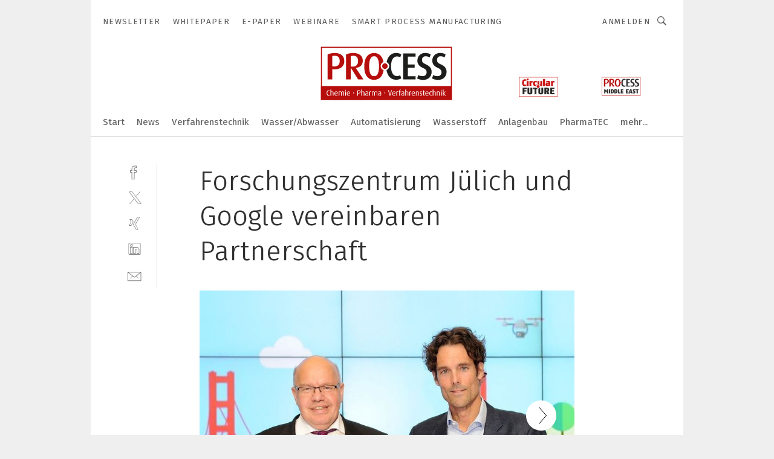

--- FILE ---
content_type: image/svg+xml
request_url: https://cdn2.vogel.de/applications/11/img/logo.svg
body_size: 3121
content:
<?xml version="1.0" encoding="utf-8"?>
<!-- Generator: Adobe Illustrator 21.0.0, SVG Export Plug-In . SVG Version: 6.00 Build 0)  -->
<!DOCTYPE svg PUBLIC "-//W3C//DTD SVG 1.1//EN" "http://www.w3.org/Graphics/SVG/1.1/DTD/svg11.dtd">
<svg version="1.1" id="Ebene_1" xmlns="http://www.w3.org/2000/svg" xmlns:xlink="http://www.w3.org/1999/xlink" x="0px" y="0px"
	 viewBox="0 0 241 114" style="enable-background:new 0 0 241 114;" xml:space="preserve">
<style type="text/css">
	.st0{fill:#B60E0C;}
	.st1{fill:#FFFFFF;}
	.st2{clip-path:url(#SVGID_2_);fill:#B60E0C;}
	.st3{clip-path:url(#SVGID_2_);fill:#1D1D1B;}
	.st4{clip-path:url(#SVGID_2_);fill:#FFFFFF;}
</style>
<rect x="8.9" y="10.6" class="st0" width="221.1" height="89.4"/>
<rect x="10.6" y="12.3" class="st1" width="217.8" height="86.1"/>
<rect x="8.9" y="76.5" class="st0" width="221.1" height="23.5"/>
<g>
	<defs>
		<rect id="SVGID_1_" x="8.9" y="10.6" width="221.2" height="89.4"/>
	</defs>
	<clipPath id="SVGID_2_">
		<use xlink:href="#SVGID_1_"  style="overflow:visible;"/>
	</clipPath>
	<path class="st2" d="M40.6,34.6c0,5.6-2.4,9-9,9c-0.6,0-1.2,0-1.8-0.1l-1.7-0.1v-17c0.8-0.3,2.2-0.7,4.1-0.7
		C38.2,25.7,40.6,28.7,40.6,34.6 M48.4,34.7c0-7.8-4.7-13.6-16.1-13.6c-5.1,0-9.4,1-12.2,2.5v41.9h8V48.2l1.7,0.1
		c0.8,0.1,1.7,0.1,2.4,0.1C43.6,48.4,48.4,42.1,48.4,34.7 M62.3,44c-1.2,0-2.5-0.1-3-0.3V26.5c1-0.4,2.3-0.8,4-0.8
		c6,0,8.3,2.9,8.3,9C71.6,40.6,68.6,44,62.3,44 M67.8,46.1v-0.1c7-0.4,11.8-5,11.8-11.6c0-8.2-5.3-13.3-16.3-13.3
		c-5.1,0-9.3,1.1-12.1,2.5v41.9h8V45.6h0.1l12.5,19.9h9L67.8,46.1z M107,43.3c0,8.1-1.3,16.8-8.3,16.8c-7,0-8.3-8.7-8.3-16.8
		c0-8.2,1.5-16.9,8.3-16.9C105.5,26.4,107,35.1,107,43.3 M114.6,36.5c-1.6-8.9-6.4-15.4-15.9-15.4c-11.9,0-16.6,10.1-16.6,22.5
		c0,12.5,4.7,22.5,16.6,22.5c9.8,0,14.7-7,16.1-16.4c-2.8-0.9-4.9-3.5-4.9-6.6C109.9,40,111.9,37.5,114.6,36.5"/>
	<path class="st3" d="M127.3,43.5c0-8.4,2.5-16.7,9.9-16.7c2.6,0,4.3,0.8,5.6,1.5l1.8-4.8c-2.1-1.5-4.9-2.5-8.9-2.5
		c-8.8,0-14.1,6.8-15.9,15.5c2.5,1.1,4.3,3.6,4.3,6.5c0,3-1.9,5.5-4.5,6.5c1.6,9.4,6.9,16.5,16,16.5c3.9,0,7-0.9,9-2.5l-1.9-5.2
		c-1.5,1-3,1.5-5.5,1.5C130.1,59.9,127.3,52,127.3,43.5 M147.7,65.5h21.1v-5.4h-13.1V45.7h11.6v-5.3h-11.6V27.1h13.1v-5.4h-21.1
		V65.5z M179.6,32.9c0-3.9,2.3-6.4,6.2-6.4c2.8,0,5.2,1,6.7,2l1.8-5c-1.9-1.4-5.2-2.5-9.5-2.5c-8,0-13,5.9-13,12.9
		c0,4.3,1.9,9,8.9,12c4.8,2,6.7,4.1,6.7,7.4c0,4.1-2.6,6.7-6.9,6.7c-3.3,0-5.7-1-7.2-2l-1.9,5.7c2.3,1.5,5.5,2.5,10.7,2.5
		c8.1,0,13.8-5.6,13.8-13.4c0-4.2-1.3-9-9.7-12.7C182.4,38.5,179.6,36.7,179.6,32.9 M217.7,28.5l1.8-5c-1.9-1.4-5.2-2.5-9.5-2.5
		c-8,0-13,5.9-13,12.9c0,4.3,1.9,9,8.9,12c4.8,2,6.7,4.1,6.7,7.4c0,4.1-2.6,6.7-6.9,6.7c-3.3,0-5.7-1-7.2-2l-1.9,5.7
		c2.3,1.5,5.5,2.5,10.7,2.5c8.1,0,13.8-5.6,13.8-13.4c0-4.2-1.3-9-9.7-12.7c-3.8-1.6-6.5-3.4-6.5-7.2c0-3.9,2.3-6.4,6.2-6.4
		C213.8,26.5,216.2,27.6,217.7,28.5"/>
	<path class="st4" d="M117,50.1c3.9,0,7.1-3.2,7.1-7.1S120.9,36,117,36c-3.9,0-7.1,3.2-7.1,7.1S113.1,50.1,117,50.1"/>
	<path class="st2" d="M117,47.8c2.6,0,4.7-2.1,4.7-4.7c0-2.6-2.1-4.7-4.7-4.7c-2.6,0-4.7,2.1-4.7,4.7
		C112.3,45.7,114.4,47.8,117,47.8"/>
	<path class="st4" d="M219.9,92.8l-3-3.8l2.7-3.3h-1.2l-2.5,3.3h0v-6.6h-1.1v10.4h1.1v-3.7h0l2.7,3.7H219.9z M212.8,85.6h-1.2v7.2
		h1.2V85.6z M212.9,83.6c0-0.4-0.3-0.7-0.7-0.7c-0.4,0-0.7,0.3-0.7,0.7c0,0.3,0.3,0.6,0.7,0.6C212.6,84.3,212.9,84,212.9,83.6
		 M209.8,92.8v-5.2c0-1-0.6-2.1-2.6-2.1c-1.1,0-2,0.2-2.6,0.5v6.8h1.2v-6.3c0.4-0.2,0.7-0.3,1.4-0.3c1.2,0,1.5,0.7,1.5,1.4v5.1
		H209.8z M202.8,92.8v-5.1c0-1-0.6-2.1-2.4-2.1c-0.5,0-1,0.1-1.6,0.4v-3.6h-1.2v10.4h1.2v-6.1c0.4-0.3,0.9-0.4,1.4-0.4
		c1.1,0,1.5,0.7,1.5,1.4v5.1H202.8z M196.3,92.5l-0.3-0.7c-0.3,0.2-0.6,0.3-1.1,0.3c-1.2,0-1.8-1.2-1.8-2.9c0-1.7,0.5-2.9,1.8-2.9
		c0.5,0,0.8,0.2,1.1,0.3l0.3-0.7c-0.2-0.2-0.7-0.5-1.6-0.5c-1.6,0-2.7,1.4-2.7,3.7c0,2.3,1.2,3.7,2.7,3.7
		C195.5,92.9,196,92.7,196.3,92.5 M189.5,88.5l-3.4,0.5c0-1.9,0.7-2.8,1.8-2.8C188.9,86.3,189.5,86.9,189.5,88.5 M190.7,89L190.7,89
		c0-2.4-1-3.5-2.7-3.5c-1.7,0-2.9,1.3-2.9,3.7c0,2.5,1.3,3.7,3.2,3.7c1,0,1.7-0.2,2.2-0.5l-0.3-0.8c-0.4,0.2-1,0.4-1.8,0.4
		c-1.3,0-2-0.8-2.2-2.4L190.7,89z M184.2,92.8V92c-0.1,0-0.2,0.1-0.3,0.1c-0.7,0-0.9-0.5-0.9-1v-4.7h1.2v-0.7H183v-2l-1.2,0.4v1.6
		H181v0.7h0.8v4.7c0,0.9,0.5,1.8,1.8,1.8C183.9,92.9,184.1,92.8,184.2,92.8 M179.9,90.8c0-0.8-0.3-1.6-1.7-2.1
		c-0.7-0.3-1.2-0.6-1.2-1.3c0-0.6,0.4-1.1,1.2-1.1c0.6,0,1,0.2,1.2,0.4l0.3-0.7c-0.4-0.3-0.9-0.5-1.7-0.5c-1.3,0-2.1,0.9-2.1,2
		c0,0.7,0.3,1.5,1.7,2c0.8,0.3,1.2,0.6,1.2,1.4c0,0.7-0.5,1.2-1.3,1.2c-0.6,0-1.1-0.2-1.4-0.4l-0.3,0.8c0.4,0.3,1.1,0.5,1.8,0.5
		C179,92.9,179.9,91.9,179.9,90.8 M174.4,92.8v-5.2c0-1-0.6-2.1-2.6-2.1c-1.1,0-2,0.2-2.6,0.5v6.8h1.2v-6.3c0.4-0.2,0.7-0.3,1.4-0.3
		c1.2,0,1.5,0.7,1.5,1.4v5.1H174.4z M166.6,88.5l-3.4,0.5c0-1.9,0.7-2.8,1.8-2.8C166,86.3,166.6,86.9,166.6,88.5 M167.7,89L167.7,89
		c0-2.4-1-3.5-2.7-3.5c-1.7,0-2.9,1.3-2.9,3.7c0,2.5,1.3,3.7,3.2,3.7c1,0,1.7-0.2,2.2-0.5l-0.3-0.8c-0.4,0.2-1,0.4-1.8,0.4
		c-1.3,0-2-0.8-2.2-2.4L167.7,89z M161.5,85.5h-0.4c-1.4,0-2,0.2-2.7,0.5v6.8h1.2v-6.3c0.2-0.2,0.6-0.2,0.9-0.2c0.2,0,0.5,0,0.7,0.1
		L161.5,85.5z M156.6,92.8v-5.1c0-1-0.6-2.1-2.4-2.1c-0.5,0-1,0.1-1.6,0.4v-3.6h-1.2v10.4h1.2v-6.1c0.4-0.3,0.9-0.4,1.4-0.4
		c1.1,0,1.5,0.7,1.5,1.4v5.1H156.6z M148.5,92c-0.3,0.2-0.7,0.2-1.2,0.2c-1.1,0-1.7-0.4-1.7-1.5c0-1.4,1.1-1.8,2.9-2.1V92z
		 M149.6,92.4v-4.6c0-1.8-1.2-2.3-2.5-2.3c-1,0-1.8,0.3-2.2,0.5l0.3,0.7c0.4-0.2,1-0.5,1.7-0.5c0.9,0,1.6,0.3,1.6,1.4v0.4
		c-2.2,0.2-4,0.8-4,2.7c0,1.3,0.9,2.1,2.7,2.1C148.3,92.9,149.1,92.7,149.6,92.4 M143.7,86.4v-0.7h-1.2v-1.1c0-1,0.5-1.3,1.2-1.4
		v-0.7h-0.2c-1.5,0-2.3,0.9-2.3,2.3v1h-0.8v0.7h0.8v6.4h1.2v-6.4H143.7z M139.4,85.5H139c-1.4,0-2,0.2-2.7,0.5v6.8h1.2v-6.3
		c0.2-0.2,0.6-0.2,0.9-0.2c0.2,0,0.5,0,0.7,0.1L139.4,85.5z M133.8,88.5l-3.4,0.5c0-1.9,0.7-2.8,1.8-2.8
		C133.1,86.3,133.8,86.9,133.8,88.5 M134.9,89L134.9,89c0-2.4-1-3.5-2.7-3.5c-1.7,0-2.9,1.3-2.9,3.7c0,2.5,1.3,3.7,3.2,3.7
		c1,0,1.7-0.2,2.2-0.5l-0.3-0.8c-0.4,0.2-1,0.4-1.8,0.4c-1.3,0-2-0.8-2.2-2.4L134.9,89z M128.8,83.7h-1.2l-1.7,6.4
		c-0.1,0.6-0.3,1.2-0.3,1.2h0c0,0-0.1-0.6-0.3-1.2l-1.7-6.4h-1.3l2.7,9.1h1.1L128.8,83.7z M117.6,88.2c0-0.4-0.3-0.8-0.8-0.8
		c-0.4,0-0.8,0.3-0.8,0.8c0,0.4,0.3,0.8,0.8,0.8C117.2,89,117.6,88.7,117.6,88.2 M109.5,92c-0.3,0.2-0.7,0.2-1.2,0.2
		c-1.1,0-1.7-0.4-1.7-1.5c0-1.4,1.1-1.8,2.9-2.1V92z M110.6,92.4v-4.6c0-1.8-1.2-2.3-2.5-2.3c-1,0-1.8,0.3-2.2,0.5l0.3,0.7
		c0.4-0.2,1-0.5,1.7-0.5c0.9,0,1.6,0.3,1.6,1.4v0.4c-2.2,0.2-4,0.8-4,2.7c0,1.3,0.9,2.1,2.7,2.1C109.2,92.9,110,92.7,110.6,92.4
		 M104.1,92.8v-5.2c0-1-0.6-2.1-2.3-2.1c-1,0-1.7,0.3-2.2,0.9c-0.4-0.5-1.1-0.9-2.2-0.9c-1.1,0-1.8,0.2-2.5,0.5v6.8h1.2v-6.3
		c0.4-0.2,0.7-0.2,1.3-0.2c1,0,1.6,0.5,1.6,1.3v5.2h1.2v-5.9c0.4-0.4,0.9-0.6,1.5-0.6c1,0,1.4,0.7,1.4,1.4v5.2H104.1z M93.7,85.5
		h-0.4c-1.4,0-2,0.2-2.7,0.5v6.8h1.2v-6.3c0.2-0.2,0.6-0.2,0.9-0.2c0.2,0,0.5,0,0.7,0.1L93.7,85.5z M87.7,92
		c-0.3,0.2-0.7,0.2-1.2,0.2c-1.1,0-1.7-0.4-1.7-1.5c0-1.4,1.1-1.8,2.9-2.1V92z M88.8,92.4v-4.6c0-1.8-1.2-2.3-2.5-2.3
		c-1,0-1.8,0.3-2.2,0.5l0.3,0.7c0.4-0.2,1-0.5,1.7-0.5c0.9,0,1.6,0.3,1.6,1.4v0.4c-2.2,0.2-4,0.8-4,2.7c0,1.3,0.9,2.1,2.7,2.1
		C87.4,92.9,88.3,92.7,88.8,92.4 M82.4,92.8v-5.1c0-1-0.6-2.1-2.4-2.1c-0.5,0-1,0.1-1.6,0.4v-3.6h-1.2v10.4h1.2v-6.1
		c0.4-0.3,0.9-0.4,1.4-0.4c1.1,0,1.5,0.7,1.5,1.4v5.1H82.4z M74.6,86.3c0,1.2-0.6,2-2.1,2c-0.1,0-0.3,0-0.5,0h0l-0.4,0v-3.8
		c0.2-0.1,0.5-0.2,1-0.2C74,84.3,74.6,85,74.6,86.3 M75.8,86.3c0-1.6-1-2.8-3.1-2.8c-1,0-1.8,0.2-2.3,0.5v8.8h1.2V89l0.4,0
		c0.2,0,0.4,0,0.6,0C74.9,89.1,75.8,87.8,75.8,86.3 M64.9,88.2c0-0.4-0.3-0.8-0.8-0.8c-0.4,0-0.8,0.3-0.8,0.8c0,0.4,0.3,0.8,0.8,0.8
		C64.5,89,64.9,88.7,64.9,88.2 M57,88.5L53.6,89c0-1.9,0.7-2.8,1.8-2.8C56.4,86.3,57,86.9,57,88.5 M58.1,89L58.1,89
		c0-2.4-1-3.5-2.7-3.5c-1.7,0-2.9,1.3-2.9,3.7c0,2.5,1.3,3.7,3.2,3.7c1,0,1.7-0.2,2.2-0.5l-0.3-0.8c-0.4,0.2-1,0.4-1.8,0.4
		c-1.3,0-2-0.8-2.2-2.4L58.1,89z M51,85.6h-1.2v7.2H51V85.6z M51.1,83.6c0-0.4-0.3-0.7-0.7-0.7c-0.4,0-0.7,0.3-0.7,0.7
		c0,0.3,0.3,0.6,0.7,0.6C50.8,84.3,51.1,84,51.1,83.6 M48,92.8v-5.2c0-1-0.6-2.1-2.3-2.1c-1,0-1.7,0.3-2.2,0.9
		c-0.4-0.5-1.1-0.9-2.2-0.9c-1.1,0-1.8,0.2-2.5,0.5v6.8H40v-6.3c0.4-0.2,0.7-0.2,1.3-0.2c1,0,1.6,0.5,1.6,1.3v5.2H44v-5.9
		c0.4-0.4,0.9-0.6,1.5-0.6c1,0,1.4,0.7,1.4,1.4v5.2H48z M36.2,88.5L32.8,89c0-1.9,0.7-2.8,1.8-2.8C35.6,86.3,36.2,86.9,36.2,88.5
		 M37.3,89L37.3,89c0-2.4-1-3.5-2.7-3.5c-1.7,0-2.9,1.3-2.9,3.7c0,2.5,1.3,3.7,3.2,3.7c1,0,1.7-0.2,2.2-0.5l-0.3-0.8
		c-0.4,0.2-1,0.4-1.8,0.4c-1.3,0-2-0.8-2.2-2.4L37.3,89z M30.2,92.8v-5.1c0-1-0.6-2.1-2.4-2.1c-0.5,0-1,0.1-1.6,0.4v-3.6H25v10.4
		h1.2v-6.1c0.4-0.3,0.9-0.4,1.4-0.4c1.1,0,1.5,0.7,1.5,1.4v5.1H30.2z M23.7,92.4l-0.3-0.8C23,91.9,22.7,92,22.1,92
		c-1.7,0-2.4-1.8-2.4-3.8c0-1.9,0.6-3.8,2.4-3.8c0.6,0,1,0.2,1.3,0.4l0.3-0.7c-0.4-0.3-1-0.5-1.8-0.5c-2.2,0-3.4,2.2-3.4,4.7
		c0,2.6,1.2,4.7,3.4,4.7C22.7,92.9,23.3,92.7,23.7,92.4"/>
</g>
</svg>
